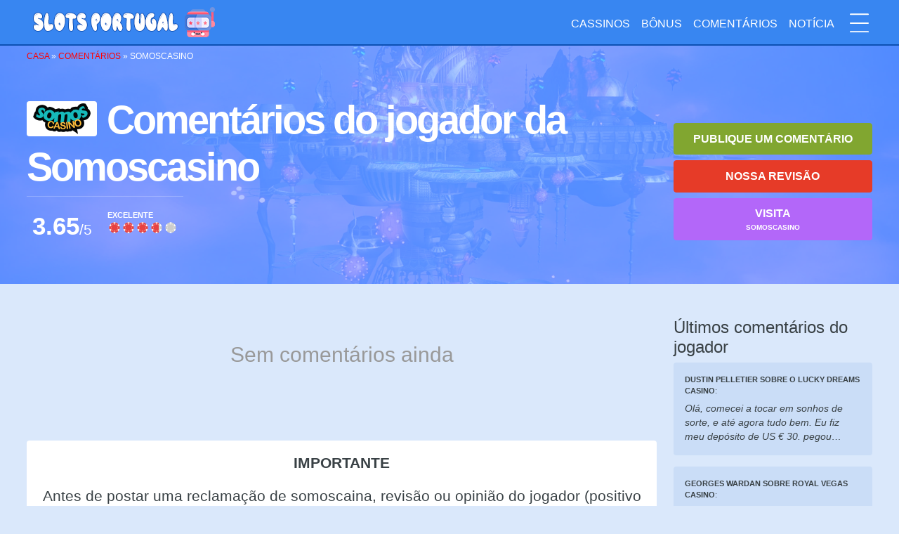

--- FILE ---
content_type: text/html
request_url: https://slots-portugal.com/player-comments/somoscasino/
body_size: 11789
content:
<html lang="pt"><head>


<meta name="keywords" content="Vegas, sobre, Casino, cassino, RocketPlay, Royal, por, seu, com, jogador, ganhos">
<meta name="description" content="Existem comentários e críticas de jogadores genuínos de jogadores de cassino reais sobre Somoscasino. Leia as opiniões compartilhadas de clientes reais de cassino.">
<meta charset="UTF-8"><script>if(navigator.userAgent.match(/MSIE|Internet Explorer/i)||navigator.userAgent.match(/Trident\/7\..*?rv:11/i)){var href=document.location.href;if(!href.match(/[?&]nowprocket/)){if(href.indexOf("?")==-1){if(href.indexOf("#")==-1){document.location.href=href+"?nowprocket=1"}else{document.location.href=href.replace("#","?nowprocket=1#")}}else{if(href.indexOf("#")==-1){document.location.href=href+"&nowprocket=1"}else{document.location.href=href.replace("#","&nowprocket=1#")}}}}</script><script>class RocketLazyLoadScripts{constructor(){this.triggerEvents=["keydown","mousedown","mousemove","touchmove","touchstart","touchend","wheel"],this.userEventHandler=this._triggerListener.bind(this),this.touchStartHandler=this._onTouchStart.bind(this),this.touchMoveHandler=this._onTouchMove.bind(this),this.touchEndHandler=this._onTouchEnd.bind(this),this.clickHandler=this._onClick.bind(this),this.interceptedClicks=[],window.addEventListener("pageshow",(e=>{this.persisted=e.persisted})),window.addEventListener("DOMContentLoaded",(()=>{this._preconnect3rdParties()})),this.delayedScripts={normal:[],async:[],defer:[]},this.allJQueries=[]}_addUserInteractionListener(e){document.hidden?e._triggerListener():(this.triggerEvents.forEach((t=>window.addEventListener(t,e.userEventHandler,{passive:!0}))),window.addEventListener("touchstart",e.touchStartHandler,{passive:!0}),window.addEventListener("mousedown",e.touchStartHandler),document.addEventListener("visibilitychange",e.userEventHandler))}_removeUserInteractionListener(){this.triggerEvents.forEach((e=>window.removeEventListener(e,this.userEventHandler,{passive:!0}))),document.removeEventListener("visibilitychange",this.userEventHandler)}_onTouchStart(e){"HTML"!==e.target.tagName&&(window.addEventListener("touchend",this.touchEndHandler),window.addEventListener("mouseup",this.touchEndHandler),window.addEventListener("touchmove",this.touchMoveHandler,{passive:!0}),window.addEventListener("mousemove",this.touchMoveHandler),e.target.addEventListener("click",this.clickHandler),this._renameDOMAttribute(e.target,"onclick","rocket-onclick"))}_onTouchMove(e){window.removeEventListener("touchend",this.touchEndHandler),window.removeEventListener("mouseup",this.touchEndHandler),window.removeEventListener("touchmove",this.touchMoveHandler,{passive:!0}),window.removeEventListener("mousemove",this.touchMoveHandler),e.target.removeEventListener("click",this.clickHandler),this._renameDOMAttribute(e.target,"rocket-onclick","onclick")}_onTouchEnd(e){window.removeEventListener("touchend",this.touchEndHandler),window.removeEventListener("mouseup",this.touchEndHandler),window.removeEventListener("touchmove",this.touchMoveHandler,{passive:!0}),window.removeEventListener("mousemove",this.touchMoveHandler)}_onClick(e){e.target.removeEventListener("click",this.clickHandler),this._renameDOMAttribute(e.target,"rocket-onclick","onclick"),this.interceptedClicks.push(e),e.preventDefault(),e.stopPropagation(),e.stopImmediatePropagation()}_replayClicks(){window.removeEventListener("touchstart",this.touchStartHandler,{passive:!0}),window.removeEventListener("mousedown",this.touchStartHandler),this.interceptedClicks.forEach((e=>{e.target.dispatchEvent(new MouseEvent("click",{view:e.view,bubbles:!0,cancelable:!0}))}))}_renameDOMAttribute(e,t,n){e.hasAttribute&&e.hasAttribute(t)&&(event.target.setAttribute(n,event.target.getAttribute(t)),event.target.removeAttribute(t))}_triggerListener(){this._removeUserInteractionListener(this),"loading"===document.readyState?document.addEventListener("DOMContentLoaded",this._loadEverythingNow.bind(this)):this._loadEverythingNow()}_preconnect3rdParties(){let e=[];document.querySelectorAll("script[type=rocketlazyloadscript]").forEach((t=>{if(t.hasAttribute("src")){const n=new URL(t.src).origin;n!==location.origin&&e.push({src:n,crossOrigin:t.crossOrigin||"module"===t.getAttribute("data-rocket-type")})}})),e=[...new Map(e.map((e=>[JSON.stringify(e),e]))).values()],this._batchInjectResourceHints(e,"preconnect")}async _loadEverythingNow(){this.lastBreath=Date.now(),this._delayEventListeners(),this._delayJQueryReady(this),this._handleDocumentWrite(),this._registerAllDelayedScripts(),this._preloadAllScripts(),await this._loadScriptsFromList(this.delayedScripts.normal),await this._loadScriptsFromList(this.delayedScripts.defer),await this._loadScriptsFromList(this.delayedScripts.async);try{await this._triggerDOMContentLoaded(),await this._triggerWindowLoad()}catch(e){}window.dispatchEvent(new Event("rocket-allScriptsLoaded")),this._replayClicks()}_registerAllDelayedScripts(){document.querySelectorAll("script[type=rocketlazyloadscript]").forEach((e=>{e.hasAttribute("src")?e.hasAttribute("async")&&!1!==e.async?this.delayedScripts.async.push(e):e.hasAttribute("defer")&&!1!==e.defer||"module"===e.getAttribute("data-rocket-type")?this.delayedScripts.defer.push(e):this.delayedScripts.normal.push(e):this.delayedScripts.normal.push(e)}))}async _transformScript(e){return await this._littleBreath(),new Promise((t=>{const n=document.createElement("script");[...e.attributes].forEach((e=>{let t=e.nodeName;"type"!==t&&("data-rocket-type"===t&&(t="type"),n.setAttribute(t,e.nodeValue))})),e.hasAttribute("src")?(n.addEventListener("load",t),n.addEventListener("error",t)):(n.text=e.text,t());try{e.parentNode.replaceChild(n,e)}catch(e){t()}}))}async _loadScriptsFromList(e){const t=e.shift();return t?(await this._transformScript(t),this._loadScriptsFromList(e)):Promise.resolve()}_preloadAllScripts(){this._batchInjectResourceHints([...this.delayedScripts.normal,...this.delayedScripts.defer,...this.delayedScripts.async],"preload")}_batchInjectResourceHints(e,t){var n=document.createDocumentFragment();e.forEach((e=>{if(e.src){const i=document.createElement("link");i.href=e.src,i.rel=t,"preconnect"!==t&&(i.as="script"),e.getAttribute&&"module"===e.getAttribute("data-rocket-type")&&(i.crossOrigin=!0),e.crossOrigin&&(i.crossOrigin=e.crossOrigin),n.appendChild(i)}})),document.head.appendChild(n)}_delayEventListeners(){let e={};function t(t,n){!function(t){function n(n){return e[t].eventsToRewrite.indexOf(n)>=0?"rocket-"+n:n}e[t]||(e[t]={originalFunctions:{add:t.addEventListener,remove:t.removeEventListener},eventsToRewrite:[]},t.addEventListener=function(){arguments[0]=n(arguments[0]),e[t].originalFunctions.add.apply(t,arguments)},t.removeEventListener=function(){arguments[0]=n(arguments[0]),e[t].originalFunctions.remove.apply(t,arguments)})}(t),e[t].eventsToRewrite.push(n)}function n(e,t){let n=e[t];Object.defineProperty(e,t,{get:()=>n||function(){},set(i){e["rocket"+t]=n=i}})}t(document,"DOMContentLoaded"),t(window,"DOMContentLoaded"),t(window,"load"),t(window,"pageshow"),t(document,"readystatechange"),n(document,"onreadystatechange"),n(window,"onload"),n(window,"onpageshow")}_delayJQueryReady(e){let t=window.jQuery;Object.defineProperty(window,"jQuery",{get:()=>t,set(n){if(n&&n.fn&&!e.allJQueries.includes(n)){n.fn.ready=n.fn.init.prototype.ready=function(t){e.domReadyFired?t.bind(document)(n):document.addEventListener("rocket-DOMContentLoaded",(()=>t.bind(document)(n)))};const t=n.fn.on;n.fn.on=n.fn.init.prototype.on=function(){if(this[0]===window){function e(e){return e.split(" ").map((e=>"load"===e||0===e.indexOf("load.")?"rocket-jquery-load":e)).join(" ")}"string"==typeof arguments[0]||arguments[0]instanceof String?arguments[0]=e(arguments[0]):"object"==typeof arguments[0]&&Object.keys(arguments[0]).forEach((t=>{delete Object.assign(arguments[0],{[e(t)]:arguments[0][t]})[t]}))}return t.apply(this,arguments),this},e.allJQueries.push(n)}t=n}})}async _triggerDOMContentLoaded(){this.domReadyFired=!0,await this._littleBreath(),document.dispatchEvent(new Event("rocket-DOMContentLoaded")),await this._littleBreath(),window.dispatchEvent(new Event("rocket-DOMContentLoaded")),await this._littleBreath(),document.dispatchEvent(new Event("rocket-readystatechange")),await this._littleBreath(),document.rocketonreadystatechange&&document.rocketonreadystatechange()}async _triggerWindowLoad(){await this._littleBreath(),window.dispatchEvent(new Event("rocket-load")),await this._littleBreath(),window.rocketonload&&window.rocketonload(),await this._littleBreath(),this.allJQueries.forEach((e=>e(window).trigger("rocket-jquery-load"))),await this._littleBreath();const e=new Event("rocket-pageshow");e.persisted=this.persisted,window.dispatchEvent(e),await this._littleBreath(),window.rocketonpageshow&&window.rocketonpageshow({persisted:this.persisted})}_handleDocumentWrite(){const e=new Map;document.write=document.writeln=function(t){const n=document.currentScript,i=document.createRange(),r=n.parentElement;let o=e.get(n);void 0===o&&(o=n.nextSibling,e.set(n,o));const s=document.createDocumentFragment();i.setStart(s,0),s.appendChild(i.createContextualFragment(t)),r.insertBefore(s,o)}}async _littleBreath(){Date.now()-this.lastBreath>45&&(await this._requestAnimFrame(),this.lastBreath=Date.now())}async _requestAnimFrame(){return document.hidden?new Promise((e=>setTimeout(e))):new Promise((e=>requestAnimationFrame(e)))}static run(){const e=new RocketLazyLoadScripts;e._addUserInteractionListener(e)}}RocketLazyLoadScripts.run();</script>
		
		<meta name="viewport" content="width=device-width, initial-scale=1">
		<link rel="shortcut icon" href="/c-static-files/63875176d5a8e-s9d8___sldker3.ico" type="image/x-icon"><title>Revisões do jogador de somoscasino | Revisado-sinosnos.com</title>
	
	
	
	
	
	
	
	
	
	
	
	
	
	
	
	
	<!-- / Yoast SEO plugin. -->


<style id="global-styles-inline-css" type="text/css">
body{--wp--preset--color--black: #000000;--wp--preset--color--cyan-bluish-gray: #abb8c3;--wp--preset--color--white: #ffffff;--wp--preset--color--pale-pink: #f78da7;--wp--preset--color--vivid-red: #cf2e2e;--wp--preset--color--luminous-vivid-orange: #ff6900;--wp--preset--color--luminous-vivid-amber: #fcb900;--wp--preset--color--light-green-cyan: #7bdcb5;--wp--preset--color--vivid-green-cyan: #00d084;--wp--preset--color--pale-cyan-blue: #8ed1fc;--wp--preset--color--vivid-cyan-blue: #0693e3;--wp--preset--color--vivid-purple: #9b51e0;--wp--preset--gradient--vivid-cyan-blue-to-vivid-purple: linear-gradient(135deg,rgba(6,147,227,1) 0%,rgb(155,81,224) 100%);--wp--preset--gradient--light-green-cyan-to-vivid-green-cyan: linear-gradient(135deg,rgb(122,220,180) 0%,rgb(0,208,130) 100%);--wp--preset--gradient--luminous-vivid-amber-to-luminous-vivid-orange: linear-gradient(135deg,rgba(252,185,0,1) 0%,rgba(255,105,0,1) 100%);--wp--preset--gradient--luminous-vivid-orange-to-vivid-red: linear-gradient(135deg,rgba(255,105,0,1) 0%,rgb(207,46,46) 100%);--wp--preset--gradient--very-light-gray-to-cyan-bluish-gray: linear-gradient(135deg,rgb(238,238,238) 0%,rgb(169,184,195) 100%);--wp--preset--gradient--cool-to-warm-spectrum: linear-gradient(135deg,rgb(74,234,220) 0%,rgb(151,120,209) 20%,rgb(207,42,186) 40%,rgb(238,44,130) 60%,rgb(251,105,98) 80%,rgb(254,248,76) 100%);--wp--preset--gradient--blush-light-purple: linear-gradient(135deg,rgb(255,206,236) 0%,rgb(152,150,240) 100%);--wp--preset--gradient--blush-bordeaux: linear-gradient(135deg,rgb(254,205,165) 0%,rgb(254,45,45) 50%,rgb(107,0,62) 100%);--wp--preset--gradient--luminous-dusk: linear-gradient(135deg,rgb(255,203,112) 0%,rgb(199,81,192) 50%,rgb(65,88,208) 100%);--wp--preset--gradient--pale-ocean: linear-gradient(135deg,rgb(255,245,203) 0%,rgb(182,227,212) 50%,rgb(51,167,181) 100%);--wp--preset--gradient--electric-grass: linear-gradient(135deg,rgb(202,248,128) 0%,rgb(113,206,126) 100%);--wp--preset--gradient--midnight: linear-gradient(135deg,rgb(2,3,129) 0%,rgb(40,116,252) 100%);--wp--preset--duotone--dark-grayscale: url('#wp-duotone-dark-grayscale');--wp--preset--duotone--grayscale: url('#wp-duotone-grayscale');--wp--preset--duotone--purple-yellow: url('#wp-duotone-purple-yellow');--wp--preset--duotone--blue-red: url('#wp-duotone-blue-red');--wp--preset--duotone--midnight: url('#wp-duotone-midnight');--wp--preset--duotone--magenta-yellow: url('#wp-duotone-magenta-yellow');--wp--preset--duotone--purple-green: url('#wp-duotone-purple-green');--wp--preset--duotone--blue-orange: url('#wp-duotone-blue-orange');--wp--preset--font-size--small: 13px;--wp--preset--font-size--medium: 20px;--wp--preset--font-size--large: 36px;--wp--preset--font-size--x-large: 42px;}.has-black-color{color: var(--wp--preset--color--black) !important;}.has-cyan-bluish-gray-color{color: var(--wp--preset--color--cyan-bluish-gray) !important;}.has-white-color{color: var(--wp--preset--color--white) !important;}.has-pale-pink-color{color: var(--wp--preset--color--pale-pink) !important;}.has-vivid-red-color{color: var(--wp--preset--color--vivid-red) !important;}.has-luminous-vivid-orange-color{color: var(--wp--preset--color--luminous-vivid-orange) !important;}.has-luminous-vivid-amber-color{color: var(--wp--preset--color--luminous-vivid-amber) !important;}.has-light-green-cyan-color{color: var(--wp--preset--color--light-green-cyan) !important;}.has-vivid-green-cyan-color{color: var(--wp--preset--color--vivid-green-cyan) !important;}.has-pale-cyan-blue-color{color: var(--wp--preset--color--pale-cyan-blue) !important;}.has-vivid-cyan-blue-color{color: var(--wp--preset--color--vivid-cyan-blue) !important;}.has-vivid-purple-color{color: var(--wp--preset--color--vivid-purple) !important;}.has-black-background-color{background-color: var(--wp--preset--color--black) !important;}.has-cyan-bluish-gray-background-color{background-color: var(--wp--preset--color--cyan-bluish-gray) !important;}.has-white-background-color{background-color: var(--wp--preset--color--white) !important;}.has-pale-pink-background-color{background-color: var(--wp--preset--color--pale-pink) !important;}.has-vivid-red-background-color{background-color: var(--wp--preset--color--vivid-red) !important;}.has-luminous-vivid-orange-background-color{background-color: var(--wp--preset--color--luminous-vivid-orange) !important;}.has-luminous-vivid-amber-background-color{background-color: var(--wp--preset--color--luminous-vivid-amber) !important;}.has-light-green-cyan-background-color{background-color: var(--wp--preset--color--light-green-cyan) !important;}.has-vivid-green-cyan-background-color{background-color: var(--wp--preset--color--vivid-green-cyan) !important;}.has-pale-cyan-blue-background-color{background-color: var(--wp--preset--color--pale-cyan-blue) !important;}.has-vivid-cyan-blue-background-color{background-color: var(--wp--preset--color--vivid-cyan-blue) !important;}.has-vivid-purple-background-color{background-color: var(--wp--preset--color--vivid-purple) !important;}.has-black-border-color{border-color: var(--wp--preset--color--black) !important;}.has-cyan-bluish-gray-border-color{border-color: var(--wp--preset--color--cyan-bluish-gray) !important;}.has-white-border-color{border-color: var(--wp--preset--color--white) !important;}.has-pale-pink-border-color{border-color: var(--wp--preset--color--pale-pink) !important;}.has-vivid-red-border-color{border-color: var(--wp--preset--color--vivid-red) !important;}.has-luminous-vivid-orange-border-color{border-color: var(--wp--preset--color--luminous-vivid-orange) !important;}.has-luminous-vivid-amber-border-color{border-color: var(--wp--preset--color--luminous-vivid-amber) !important;}.has-light-green-cyan-border-color{border-color: var(--wp--preset--color--light-green-cyan) !important;}.has-vivid-green-cyan-border-color{border-color: var(--wp--preset--color--vivid-green-cyan) !important;}.has-pale-cyan-blue-border-color{border-color: var(--wp--preset--color--pale-cyan-blue) !important;}.has-vivid-cyan-blue-border-color{border-color: var(--wp--preset--color--vivid-cyan-blue) !important;}.has-vivid-purple-border-color{border-color: var(--wp--preset--color--vivid-purple) !important;}.has-vivid-cyan-blue-to-vivid-purple-gradient-background{background: var(--wp--preset--gradient--vivid-cyan-blue-to-vivid-purple) !important;}.has-light-green-cyan-to-vivid-green-cyan-gradient-background{background: var(--wp--preset--gradient--light-green-cyan-to-vivid-green-cyan) !important;}.has-luminous-vivid-amber-to-luminous-vivid-orange-gradient-background{background: var(--wp--preset--gradient--luminous-vivid-amber-to-luminous-vivid-orange) !important;}.has-luminous-vivid-orange-to-vivid-red-gradient-background{background: var(--wp--preset--gradient--luminous-vivid-orange-to-vivid-red) !important;}.has-very-light-gray-to-cyan-bluish-gray-gradient-background{background: var(--wp--preset--gradient--very-light-gray-to-cyan-bluish-gray) !important;}.has-cool-to-warm-spectrum-gradient-background{background: var(--wp--preset--gradient--cool-to-warm-spectrum) !important;}.has-blush-light-purple-gradient-background{background: var(--wp--preset--gradient--blush-light-purple) !important;}.has-blush-bordeaux-gradient-background{background: var(--wp--preset--gradient--blush-bordeaux) !important;}.has-luminous-dusk-gradient-background{background: var(--wp--preset--gradient--luminous-dusk) !important;}.has-pale-ocean-gradient-background{background: var(--wp--preset--gradient--pale-ocean) !important;}.has-electric-grass-gradient-background{background: var(--wp--preset--gradient--electric-grass) !important;}.has-midnight-gradient-background{background: var(--wp--preset--gradient--midnight) !important;}.has-small-font-size{font-size: var(--wp--preset--font-size--small) !important;}.has-medium-font-size{font-size: var(--wp--preset--font-size--medium) !important;}.has-large-font-size{font-size: var(--wp--preset--font-size--large) !important;}.has-x-large-font-size{font-size: var(--wp--preset--font-size--x-large) !important;}
</style>
<link data-minify="1" rel="stylesheet" id="stcr-style-css" href="/resources/cache/min/1/resources/addons/subscribe-to-comments-reloaded/includes/css/stcr-style.css?ver=1659944834" type="text/css" media="all">
<link rel="stylesheet" id="bootstrap-style-css" href="/resources/themes/rc/css/bootstrap.min.css?ver=5.9.3" type="text/css" media="all">
<link data-minify="1" rel="stylesheet" id="main-style-css" href="/resources/cache/min/1/resources/themes/rc/style.css?ver=1659944834" type="text/css" media="all">
<style id="rocket-lazyload-inline-css" type="text/css">
.rll--player{position:relative;padding-bottom:56.23%;height:0;overflow:hidden;max-width:100%;}.rll--player:focus-within{outline: 2px solid currentColor;outline-offset: 5px;}.rll--player iframe{position:absolute;top:0;left:0;width:100%;height:100%;z-index:100;background:0 0}.rll--player img{bottom:0;display:block;left:0;margin:auto;max-width:100%;width:100%;position:absolute;right:0;top:0;border:none;height:auto;-webkit-transition:.4s all;-moz-transition:.4s all;transition:.4s all}.rll--player img:hover{-webkit-filter:brightness(75%)}.rll--player .play{height:100%;width:100%;left:0;top:0;position:absolute;background:url(/resources/addons/wp-rocket/assets/img/.png) no-repeat center;background-color: transparent !important;cursor:pointer;border:none;}
</style>
<link rel="https://api.w.org/" href="/wp-json/">

<script type="rocketlazyloadscript" data-rocket-type="text/javascript">var daim_ajax_url = "/wp-admin/admin-ajax.php";var daim_nonce = "38f524b23a";</script><noscript><style id="rocket-lazyload-nojs-css">.rll--player, [data-lazy-src]{display:none !important;}</style></noscript>	<link href="https://www.googletagmanager.com" rel="preconnect"><style>.remove{display:none !important}body{background-color:#dae8fb}.navbar{background-color:#3886f1!important; border-bottom: 2px solid #0d51b4;}.card{background-color:#caddf7}.btn-outline-primary{color:#b367f9;border-color:#b367f9}.btn-default{background-color:#b367f9;border-color:#b367f9}.btn-default:hover{border-color:black;color:black}.btn-outline-primary:hover{background-color:black;border-color:black}a{color:red}.ribbon.exclusive{display:none}.darker-bg{background-color:rgb(125, 180, 255); background-image: url(/c-static-files/63874b99124cf-88_sdkfnj04930ipity.webp); background-size: cover; background-position: center; background-blend-mode: soft-light;}.btn.filter-switch{background-color:#39baff;border-color:#0d6efd}.btn.filter-switch:hover{background-color:#8cd7ff;border-color:#0d6efd}.card.bonus{background:#c0d7f7}.card.bonus.exclusive{background:repeating-linear-gradient(-55deg,#00bdb8,#00bdb8 10px,#00bdb8 10px,#00bdb8 20px)}button.facetwp-load-more{background-color:#00347a}.darker-bg .btn.readmore, .darker-bg .btn.readmore.collapsed{box-shadow:#7db4ff 0 -16px 20px;border-top:10px #7db4ff solid;background-color:#73a7ed}nav.pagination{background-color:#dae8fb}.card.bonus.exclusive{background:repeating-linear-gradient(-55deg,#3886f1,#3886f1 10px,#3886f1 10px,#3886f1 20px)}#menu-modal a:hover, #menu-modal a.linkheader:hover{background-color:#3983ff}button.close-modal{background-color:#3983ff}.facetwp-sort{display:none}.modal{background: #3983ff !important;}#menu-modal a.linkheader{background-color: #2c518f !important;}.btn-default:not([disabled]):not(.disabled):active, .btn-outline-default:not([disabled]):not(.disabled):active{background-color: #3886f1; border-color: #16191b;}.card.casino, .card.bonus, .card.comment, .card.news{height:auto}.btn-default.btn-visit:hover, .btn-visit:active, .btn-visit:focus{background-color: #4c4c4c}</style></head>
	<body class="player_comments-template-default single single-player_comments postid-39321">
		<nav class="navbar  navbar-expand-lg">
			<div class="container-fluid">
				<a class="navbar-brand" href="/"><img src="/c-static-files/6387511b21c08-sad9f8__sd3245bret.png"></a>
				
			
					<ul id="menu-top" class="avbar-nav mb-0">
						<li>
							<a class="d-block " href="/casinos/">Cassinos</a>
						</li>
						<li>
							<a class="d-none  d-md-block " href="/bonuses/">Bônus</a>
						</li>
						<li>
							<a class="d-none  d-md-block " href="/player-comments/">Comentários</a>
						</li>
						<li>
							<a class="d-none  d-md-block " href="/news/">Notícia</a>
						</li>
						<li>
							
						</li>
						<li>
							<a class="ml-2" href="#" data-bs-toggle="modal" data-bs-target="#menu-modal" aria-label="More Sections on our site">
								<span class="icon menu-icon"></span>
							</a>
						</li>
					</ul>
			</div>
		</nav>
		
		


	
<div class="darker-bg white pb-4">
	<div class="container-fluid content">
		<p id="breadcrumbs" class="pt-2 mb-0 small text-uppercase"><span><span><a href="/">Casa</a> » <span><a href="/player-comments/">Comentários</a> » <span class="breadcrumb_last" aria-current="page">Somoscasino</span></span></span></span></p>		<div class="row mt-5 align-items-center">
			<div class="col-12 col-lg-9 text-center text-lg-start">
				<div class="mb-2 ">
											<img class="mx-auto align-text-bottom  me-2 rounded skip-lazy" style="width: 100px; height: auto;" src="/resources/assets/somoscasino.png" width="400" height="200">							
				<h1 class="mb-3 white d-lg-inline">Comentários do jogador da Somoscasino</h1>
				</div>	
									<div>
<div class="d-inline-block  py-3 mb-3" style="border-top: 1px solid rgba(255, 255, 255, 0.22);">
	<div class="d-inline-block mx-2 align-self-center">
		<strong class="rating" style="font-size: 2.2rem">3.65</strong>/5
	</div>
	<div class="d-inline-block align-self-center text-uppercase mx-2">
		<span class="d-block" style="font-size: 0.7rem;">
			<strong>
									Excelente
							</strong>
		</span>
		<div class="star-ratings-sprite d-inline-block mb-xs-5">
			<span style="width:73%" class="star-ratings-sprite-rating"></span>	
		</div>
	</div>
</div>
</div>
									
			</div>
	
						<div class="col-12 col-lg-3 d-flex ">
	
				<div class="d-inline-block text-center col-10 col-sm-5 col-lg-12 mx-auto">
					<a class="btn btn-lg btn-success d-block my-2" role="button" href="#beforepost">Publique um comentário</a>
					<a class="btn btn-lg btn-primary d-block my-2" role="button" href="/casinos/somoscasino/">Nossa revisão</a>
					<a href="/play-casino/" role="button" target="_blank" class="btn btn-default btn-visit btn-lg mb-2" aria-label="Visit casino">Visita <span class="d-block small">Somoscasino</span></a>
					 
				</div>
	
			</div>
					
					
		</div>
	</div>
</div>			
			
			


<div class="container-fluid content pt-5 ">
	<div class="row">
		<div class="col-lg-9">
			
			<div id="commentsblock">
				
					<p class="text-center" style="font-size: 30px;color: #999;margin: 30px 0;">Sem comentários ainda</p>
		

	
			<div id="beforepost" class="card bg-white p-3 mb-5 text-center" style="margin-top: 100px;">
			<p><strong>IMPORTANTE</strong></p>
			<p> Antes de postar uma reclamação de somoscaina, revisão ou opinião do jogador (positivo ou negativo), leia nossos termos para que seu comentário possa ser publicado!</p>
			<p><a target="_blank" class="btn btn-l btn-danger" href="/comment-terms/">Termos de comentário</a></p>
		</div>
			        <style>
            .hpwc {
                opacity: 0;
                position: absolute;
                top: 0;
                left: 0;
                height: 0;
                width: 0;
                z-index: -1;
            }
        </style>
			<div id="respond" class="comment-respond">
		<h3 id="reply-title" class="comment-reply-title">Conte -nos sobre sua experiência de somoscaina <small><a rel="nofollow" id="cancel-comment-reply-link" href="/player-comments/somoscasino/#respond" style="display:none;">Cancelar resposta</a></small></h3><form style="display:none" action="/wp-comments-post.php" method="post" id="commentform" class="comment-form"><p class="comment-form-comment"><label for="comment">Comente <span class="required" aria-hidden="true">*</span></label> <textarea id="comment" name="comment" cols="45" rows="8" maxlength="65525" required="required"></textarea></p><p class="comment-form-author"><label for="author">Nome <span class="required" aria-hidden="true">*</span></label> <input id="author" name="author" value="" size="30" maxlength="245" required="required" type="text"></p>
<p class="comment-form-email"><label for="email">E-mail <span class="required" aria-hidden="true">*</span></label> <input id="email" name="email" value="" size="30" maxlength="100" required="required" type="text"></p>
<p class="comment-form-s-consent"><input id="wp-comment-s-consent" name="wp-comment-s-consent" value="SIM" type="checkbox"> <label for="wp-comment-s-consent">Eu li o <a target="_blank" href="/privacy/">política de Privacidade</a>. Concordo com o armazenamento e manuseio dos meus dados (email, endereço, nome, comentário) <span class="required">*</span></label></p>
<p class="comment-form-infoforward uk-margin-top"><input class="uk-input uk-width-large uk-display-block" value="SIM" name="infoforward" id="infoforward" type="checkbox"><label for="infoforward" class="ml-1"><strong>Se solicitado pelo cassino</strong>, encaminhe meus detalhes com o único objetivo de processar esse problema. <br> Eu certifiquei -me de que o nome e o endereço de e -mail correspondam aos da minha conta de cassino.</label></p><p class="form-submit"><input name="submit" id="submit" class="btn btn-dark my-5" value="send your comment" type="submit"> <input name="comment_post_ID" value="39321" id="comment_post_ID" type="hidden">
<input name="comment_parent" id="comment_parent" value="0" type="hidden">
</p>    <label class="hpwc" for="phone"></label>
    <input class="hpwc" autocomplete="off" id="phone" name="phone" placeholder="Enter your phone" type="text">
    <label class="hpwc" for="confirm-email"></label>
    <input class="hpwc" autocomplete="off" id="confirm-email" name="confirm-email" placeholder="Confirm your email" type="email">
</form>	</div><!-- #respond -->
				
			</div>
			
		</div>	
			
		<div class="col-lg-3">
			<h4>Últimos comentários do jogador</h4>
<div class="sidebar comments mb-5">
	<div class="row">
					
				<div class="col-lg-12 col-sm-6 col-xs-12 mb-3">
					<a class="comment-link" href="/player-comments/lucky-dreams-casino/#comment-14942">
						<div class="card p-3  mt-0">
							<span class="meta mb-2"><strong>Dustin Pelletier sobre o Lucky Dreams Casino</strong>:</span>
							
							<div class="comment-text small">
								Olá, comecei a tocar em sonhos de sorte, e até agora tudo bem. Eu fiz meu depósito de US € 30. pegou…							</div>		
						</div>
					</a>
				</div>
						
				<div class="col-lg-12 col-sm-6 col-xs-12 mb-3">
					<a class="comment-link" href="/player-comments/royal-vegas-casino/#comment-14938">
						<div class="card p-3  mt-0">
							<span class="meta mb-2"><strong>Georges Wardan sobre Royal Vegas Casino</strong>:</span>
							
							<div class="comment-text small">
								Fui um jogador velho no Royal Vegas Casino e não tenho nenhum problema com eles em ...							</div>		
						</div>
					</a>
				</div>
						
				<div class="col-lg-12 col-sm-6 col-xs-12 mb-3">
					<a class="comment-link" href="/player-comments/fresh-casino/#comment-14937">
						<div class="card p-3  mt-0">
							<span class="meta mb-2"><strong>Dima sobre cassino fresco</strong>:</span>
							
							<div class="comment-text small">
								Em geral, um bom cassino. Dependendo do jogo, os ganhos também são possíveis. Tem uma seleção muito grande de…							</div>		
						</div>
					</a>
				</div>
						
				<div class="col-lg-12 col-sm-6 col-xs-12 mb-3">
					<a class="comment-link" href="/player-comments/rocketplay-casino/#comment-14931">
						<div class="card p-3 casinoreply mt-0">
							<span class="meta mb-2"><strong>RocketPlay Casino</strong>:</span>
							
							<div class="comment-text small">
								Oi JJ! O RocketPlay é realmente grato por seu feedback. Obrigado por trazer esse assunto a nossa atenção. Levamos em consideração tudo…							</div>		
						</div>
					</a>
				</div>
						
				<div class="col-lg-12 col-sm-6 col-xs-12 mb-3">
					<a class="comment-link" href="/player-comments/this_is_vegas/#comment-14929">
						<div class="card p-3 casinoreply mt-0">
							<span class="meta mb-2"><strong>Isso é Vegas</strong>:</span>
							
							<div class="comment-text small">
								Olá Leeann, De acordo com meus registros, sua retirada foi paga hoje cedo. Parabéns pelos seus ganhos!							</div>		
						</div>
					</a>
				</div>
						
				<div class="col-lg-12 col-sm-6 col-xs-12 mb-3">
					<a class="comment-link" href="/player-comments/this_is_vegas/#comment-14928">
						<div class="card p-3  mt-0">
							<span class="meta mb-2"><strong>LeeAnn Faulkner sobre isso é Vegas</strong>:</span>
							
							<div class="comment-text small">
								Este lugar me deu a corrida em um pagamento desde o início de julho - eles fingem querer ...							</div>		
						</div>
					</a>
				</div>
				</div>
</div>
			<h4>Bônus exclusivos</h4>
<div class="sidebar bonuses mb-5">
	<div class="row">
						
				<div class="col-lg-12 col-sm-6 col-xs-12 mb-2">
					<a href="/casinos/egocasino/#bonuses" class="card bonus exclusive p-2 pr-2" style="height: auto !important;">
						<div class="row align-items-center ">
							<div class="col-4 pr-1">
																	<img class="wow fadeIn img-fluid mx-auto rounded " src="data:image/svg+xml,%3Csvg%20xmlns='http://www.w3.org/2000/svg'%20viewBox='0%200%20400%20200'%3E%3C/svg%3E" data-lazy-src="/resources/assets/egocasino.png" width="400" height="200"><noscript><img width="400" height="200" class="wow fadeIn img-fluid mx-auto rounded " src="/resources/assets/egocasino.png"  ></noscript>
															</div>
							<div class="col text-center px-1">
								<span class="meta white" style="line-height: 10px;">% Mais alto + giros livres</span>
							</div>
							
						</div>
					</a>
				</div>
							
				<div class="col-lg-12 col-sm-6 col-xs-12 mb-2">
					<a href="/casinos/winaday/#bonuses" class="card bonus exclusive p-2 pr-2" style="height: auto !important;">
						<div class="row align-items-center ">
							<div class="col-4 pr-1">
																	<img class="wow fadeIn img-fluid mx-auto rounded " src="data:image/svg+xml,%3Csvg%20xmlns='http://www.w3.org/2000/svg'%20viewBox='0%200%20200%20100'%3E%3C/svg%3E" data-lazy-src="/resources/assets/win_a_day_casino.gif" width="200" height="100"><noscript><img width="200" height="100" class="wow fadeIn img-fluid mx-auto rounded " src="/resources/assets/win_a_day_casino.gif"  ></noscript>
															</div>
							<div class="col text-center px-1">
								<span class="meta white" style="line-height: 10px;">Sem bônus de depósito</span>
							</div>
							
						</div>
					</a>
				</div>
							
				<div class="col-lg-12 col-sm-6 col-xs-12 mb-2">
					<a href="/casinos/vipspel-casino/#bonuses" class="card bonus exclusive p-2 pr-2" style="height: auto !important;">
						<div class="row align-items-center ">
							<div class="col-4 pr-1">
																	<img class="wow fadeIn img-fluid mx-auto rounded " src="data:image/svg+xml,%3Csvg%20xmlns='http://www.w3.org/2000/svg'%20viewBox='0%200%20400%20200'%3E%3C/svg%3E" data-lazy-src="/resources/assets/vipspel.png" width="400" height="200"><noscript><img width="400" height="200" class="wow fadeIn img-fluid mx-auto rounded " src="/resources/assets/vipspel.png"  ></noscript>
															</div>
							<div class="col text-center px-1">
								<span class="meta white" style="line-height: 10px;">Sem bônus de depósito</span>
							</div>
							
						</div>
					</a>
				</div>
							
				<div class="col-lg-12 col-sm-6 col-xs-12 mb-2">
					<a href="/casinos/hallmark-casino/#bonuses" class="card bonus exclusive p-2 pr-2" style="height: auto !important;">
						<div class="row align-items-center ">
							<div class="col-4 pr-1">
																	<img class="wow fadeIn img-fluid mx-auto rounded " src="data:image/svg+xml,%3Csvg%20xmlns='http://www.w3.org/2000/svg'%20viewBox='0%200%20400%20200'%3E%3C/svg%3E" data-lazy-src="/resources/assets/hallmark.png" width="400" height="200"><noscript><img width="400" height="200" class="wow fadeIn img-fluid mx-auto rounded " src="/resources/assets/hallmark.png"  ></noscript>
															</div>
							<div class="col text-center px-1">
								<span class="meta white" style="line-height: 10px;">Materia de bônus mais alta</span>
							</div>
							
						</div>
					</a>
				</div>
							
				<div class="col-lg-12 col-sm-6 col-xs-12 mb-2">
					<a href="/casinos/lucky-elf-casino/#bonuses" class="card bonus exclusive p-2 pr-2" style="height: auto !important;">
						<div class="row align-items-center ">
							<div class="col-4 pr-1">
																	<img class="wow fadeIn img-fluid mx-auto rounded " src="data:image/svg+xml,%3Csvg%20xmlns='http://www.w3.org/2000/svg'%20viewBox='0%200%20400%20200'%3E%3C/svg%3E" data-lazy-src="/resources/assets/lucky-elf.png" width="400" height="200"><noscript><img width="400" height="200" class="wow fadeIn img-fluid mx-auto rounded " src="/resources/assets/lucky-elf.png"  ></noscript>
															</div>
							<div class="col text-center px-1">
								<span class="meta white" style="line-height: 10px;">Sem bônus de depósito</span>
							</div>
							
						</div>
					</a>
				</div>
							
				<div class="col-lg-12 col-sm-6 col-xs-12 mb-2">
					<a href="/casinos/nextcasino/#bonuses" class="card bonus exclusive p-2 pr-2" style="height: auto !important;">
						<div class="row align-items-center ">
							<div class="col-4 pr-1">
																	<img class="wow fadeIn img-fluid mx-auto rounded " src="data:image/svg+xml,%3Csvg%20xmlns='http://www.w3.org/2000/svg'%20viewBox='0%200%20400%20200'%3E%3C/svg%3E" data-lazy-src="/resources/assets/nextcasino.png" width="400" height="200"><noscript><img width="400" height="200" class="wow fadeIn img-fluid mx-auto rounded " src="/resources/assets/nextcasino.png"  ></noscript>
															</div>
							<div class="col text-center px-1">
								<span class="meta white" style="line-height: 10px;">Materia de bônus mais alta</span>
							</div>
							
						</div>
					</a>
				</div>
							
				<div class="col-lg-12 col-sm-6 col-xs-12 mb-2">
					<a href="/casinos/zigzag777-casino/#bonuses" class="card bonus exclusive p-2 pr-2" style="height: auto !important;">
						<div class="row align-items-center ">
							<div class="col-4 pr-1">
																	<img class="wow fadeIn img-fluid mx-auto rounded " src="data:image/svg+xml,%3Csvg%20xmlns='http://www.w3.org/2000/svg'%20viewBox='0%200%20400%20200'%3E%3C/svg%3E" data-lazy-src="/resources/assets/zigzag777.png" width="400" height="200"><noscript><img width="400" height="200" class="wow fadeIn img-fluid mx-auto rounded " src="/resources/assets/zigzag777.png"  ></noscript>
															</div>
							<div class="col text-center px-1">
								<span class="meta white" style="line-height: 10px;">% Mais alto + giros livres</span>
							</div>
							
						</div>
					</a>
				</div>
							
				<div class="col-lg-12 col-sm-6 col-xs-12 mb-2">
					<a href="/casinos/jaak-casino/#bonuses" class="card bonus exclusive p-2 pr-2" style="height: auto !important;">
						<div class="row align-items-center ">
							<div class="col-4 pr-1">
																	<img class="wow fadeIn img-fluid mx-auto rounded " src="data:image/svg+xml,%3Csvg%20xmlns='http://www.w3.org/2000/svg'%20viewBox='0%200%20400%20200'%3E%3C/svg%3E" data-lazy-src="/resources/assets/jaak-casino.png" width="400" height="200"><noscript><img width="400" height="200" class="wow fadeIn img-fluid mx-auto rounded " src="/resources/assets/jaak-casino.png"  ></noscript>
															</div>
							<div class="col text-center px-1">
								<span class="meta white" style="line-height: 10px;">Maior % + maior €</span>
							</div>
							
						</div>
					</a>
				</div>
				</div>
</div>
			<h4>Mais recentes adições</h4>
<div class="sidebar latest mb-5">
	<div class="row gx-3">

						<div class="col-4 col-sm-2 col-lg-6 col-xxl-4">		
											<a href="/casinos/doggo-casino/">
							<img class="img-fluid mx-auto rounded my-2" src="data:image/svg+xml,%3Csvg%20xmlns='http://www.w3.org/2000/svg'%20viewBox='0%200%20150%2075'%3E%3C/svg%3E" data-lazy-src="/resources/assets/doggo-casino.png" width="150" height="75"><noscript><img class="img-fluid mx-auto rounded my-2" width="150" height="75"     src="/resources/assets/doggo-casino.png"></noscript>
						</a>
									
				</div>		
							<div class="col-4 col-sm-2 col-lg-6 col-xxl-4">		
											<a href="/casinos/happy-hugo-casino/">
							<img class="img-fluid mx-auto rounded my-2" src="data:image/svg+xml,%3Csvg%20xmlns='http://www.w3.org/2000/svg'%20viewBox='0%200%20150%2075'%3E%3C/svg%3E" data-lazy-src="/resources/assets/happyhugo.png" width="150" height="75"><noscript><img class="img-fluid mx-auto rounded my-2" width="150" height="75"     src="/resources/assets/happyhugo.png"></noscript>
						</a>
									
				</div>		
							<div class="col-4 col-sm-2 col-lg-6 col-xxl-4">		
											<a href="/casinos/mirax-casino/">
							<img class="img-fluid mx-auto rounded my-2" src="data:image/svg+xml,%3Csvg%20xmlns='http://www.w3.org/2000/svg'%20viewBox='0%200%20150%2075'%3E%3C/svg%3E" data-lazy-src="/resources/assets/mirax.png" width="150" height="75"><noscript><img class="img-fluid mx-auto rounded my-2" width="150" height="75"     src="/resources/assets/mirax.png"></noscript>
						</a>
									
				</div>		
							<div class="col-4 col-sm-2 col-lg-6 col-xxl-4">		
											<a href="/casinos/lucky-elf-casino/">
							<img class="img-fluid mx-auto rounded my-2" src="data:image/svg+xml,%3Csvg%20xmlns='http://www.w3.org/2000/svg'%20viewBox='0%200%20150%2075'%3E%3C/svg%3E" data-lazy-src="/resources/assets/lucky-elf.png" width="150" height="75"><noscript><img class="img-fluid mx-auto rounded my-2" width="150" height="75"     src="/resources/assets/lucky-elf.png"></noscript>
						</a>
									
				</div>		
							<div class="col-4 col-sm-2 col-lg-6 col-xxl-4">		
											<a href="/casinos/bitreels-casino/">
							<img class="img-fluid mx-auto rounded my-2" src="data:image/svg+xml,%3Csvg%20xmlns='http://www.w3.org/2000/svg'%20viewBox='0%200%20150%2075'%3E%3C/svg%3E" data-lazy-src="/resources/assets/bitreels.png" width="150" height="75"><noscript><img class="img-fluid mx-auto rounded my-2" width="150" height="75"     src="/resources/assets/bitreels.png"></noscript>
						</a>
									
				</div>		
							<div class="col-4 col-sm-2 col-lg-6 col-xxl-4">		
											<a href="/casinos/kryptosino-casino/">
							<img class="img-fluid mx-auto rounded my-2" src="data:image/svg+xml,%3Csvg%20xmlns='http://www.w3.org/2000/svg'%20viewBox='0%200%20150%2075'%3E%3C/svg%3E" data-lazy-src="/resources/assets/kryptosino.png" width="150" height="75"><noscript><img class="img-fluid mx-auto rounded my-2" width="150" height="75"     src="/resources/assets/kryptosino.png"></noscript>
						</a>
									
				</div>		
							<div class="col-4 col-sm-2 col-lg-6 col-xxl-4">		
											<a href="/casinos/dolly-casino/">
							<img class="img-fluid mx-auto rounded my-2" src="data:image/svg+xml,%3Csvg%20xmlns='http://www.w3.org/2000/svg'%20viewBox='0%200%20150%2075'%3E%3C/svg%3E" data-lazy-src="/resources/assets/dolly-casino.png" width="150" height="75"><noscript><img class="img-fluid mx-auto rounded my-2" width="150" height="75"     src="/resources/assets/dolly-casino.png"></noscript>
						</a>
									
				</div>		
							<div class="col-4 col-sm-2 col-lg-6 col-xxl-4">		
											<a href="/casinos/stelario-casino/">
							<img class="img-fluid mx-auto rounded my-2" src="data:image/svg+xml,%3Csvg%20xmlns='http://www.w3.org/2000/svg'%20viewBox='0%200%20150%2075'%3E%3C/svg%3E" data-lazy-src="/resources/assets/stelario-casino.png" width="150" height="75"><noscript><img class="img-fluid mx-auto rounded my-2" width="150" height="75"     src="/resources/assets/stelario-casino.png"></noscript>
						</a>
									
				</div>		
							<div class="col-4 col-sm-2 col-lg-6 col-xxl-4">		
											<a href="/casinos/slots-nplay-casino/">
							<img class="img-fluid mx-auto rounded my-2" src="data:image/svg+xml,%3Csvg%20xmlns='http://www.w3.org/2000/svg'%20viewBox='0%200%20150%2075'%3E%3C/svg%3E" data-lazy-src="/resources/assets/slotsn-play.png" width="150" height="75"><noscript><img class="img-fluid mx-auto rounded my-2" width="150" height="75"     src="/resources/assets/slotsn-play.png"></noscript>
						</a>
									
				</div>		
							<div class="col-4 col-sm-2 col-lg-6 col-xxl-4">		
											<a href="/casinos/boomerang-casino/">
							<img class="img-fluid mx-auto rounded my-2" src="data:image/svg+xml,%3Csvg%20xmlns='http://www.w3.org/2000/svg'%20viewBox='0%200%20150%2075'%3E%3C/svg%3E" data-lazy-src="/resources/assets/boomerang-casino.png" width="150" height="75"><noscript><img class="img-fluid mx-auto rounded my-2" width="150" height="75"     src="/resources/assets/boomerang-casino.png"></noscript>
						</a>
									
				</div>		
							<div class="col-4 col-sm-2 col-lg-6 col-xxl-4">		
											<a href="/casinos/fgfox-casino/">
							<img class="img-fluid mx-auto rounded my-2" src="data:image/svg+xml,%3Csvg%20xmlns='http://www.w3.org/2000/svg'%20viewBox='0%200%20150%2075'%3E%3C/svg%3E" data-lazy-src="/resources/assets/fgfox.png" width="150" height="75"><noscript><img class="img-fluid mx-auto rounded my-2" width="150" height="75"     src="/resources/assets/fgfox.png"></noscript>
						</a>
									
				</div>		
							<div class="col-4 col-sm-2 col-lg-6 col-xxl-4">		
											<a href="/casinos/betheat-casino/">
							<img class="img-fluid mx-auto rounded my-2" src="data:image/svg+xml,%3Csvg%20xmlns='http://www.w3.org/2000/svg'%20viewBox='0%200%20150%2075'%3E%3C/svg%3E" data-lazy-src="/resources/assets/betheat.png" width="150" height="75"><noscript><img class="img-fluid mx-auto rounded my-2" width="150" height="75"     src="/resources/assets/betheat.png"></noscript>
						</a>
									
				</div>		
			
	</div>
</div>
					</div>
	</div>			
</div>	

	
		<footer class="py-4 text-white text-center" style="background-color:#00347a">
			<div class="container-fluid">
				
					<ul class="footer-icons text-uppercase mb-5">
						<li><a href="//">Contate-Nos</a></li>
						<li><a href="/terms/">Termos de uso</a></li>
						<li><a href="/privacy/">Privacidade</a></li>
					</ul>
							
									
					
					
					
					
				
								
			</div>
			
			<p class="my-5">© 2022 Casinos revisados</p>
		</footer>
		
					
		
			<div id="menu-modal" class="modal" role="navigation">
		
		<div class="modal-dialog modal-lg modal-dialog-centered">
			 

			<div class="modal-content">
				<div class="text-end">
					<button type="button" class="btn btn-lg btn-link close-modal linkheader" data-bs-dismiss="modal"></button>
				</div>
								
				<div class="modal-body text-center px-0">
					<a class="d-block linkheader rounded mb-2" href="/casinos/">Cassinos</a>
				
					<div id="accordion-menu" class="accordion">
						
						<div class="accordion-item mb-2 rounded">
							<a class="accordion-button rounded linkheader collapsed" role="button" data-bs-toggle="collapse" data-bs-target="#collapse-bonuses" aria-expanded="true" aria-controls="collapse-bonuses">
								<div class="d-inline-block mx-auto" style="padding-left:1.25em;">Bônus</div>
							</a>
						 									
							<div id="collapse-bonuses" class="accordion-collapse collapse " aria-labelledby="collapse-bonuses" data-bs-parent="#accordion-menu">
								<div class="accordion-body text-center">
									<ul>
										<li><a href="/bonus-types/1st-deposit-bonus/">1º de depósito de bônus</a></li>
										<li><a href="/bonus-types/exclusive-bonus/">Bônus exclusivos</a></li>
										<li><a href="/bonus-types/no-deposit-bonus/">Sem bônus de depósito</a></li>
										
									</ul>
								</div>
							</div>
						</div>
						<div class="accordion-item mb-2 rounded">
							<a class="accordion-button rounded linkheader collapsed" role="button" data-bs-toggle="collapse" data-bs-target="#collapse-playsafe" aria-expanded="true" aria-controls="collapse-playsafe">
								<div class="d-inline-block mx-auto" style="padding-left:1.25em;">Jogue seguro</div>
							</a>
						 									
							<div id="collapse-playsafe" class="accordion-collapse collapse " aria-labelledby="collapse-playsafe" data-bs-parent="#accordion-menu">
								<div class="accordion-body text-center">
									<ul>
										<li><a href="/licences/ukgc/">Casinos online licenciados no Portugal</a></li>
										<li><a href="/usa/">Casinos dos EUA</a></li>
										<li><a href="/certifications/ecogra/">cassinos ecogra</a></li>
										<li><a href="/bonuses-explained/">Bônus explicados</a></li>
										<li><a href="/bonus-calculator/">Calculadora de bônus</a></li>
										<li><a href="/casino-game-rules/">Regras do jogo de cassino</a></li>
										<li><a href="/warnings/">Avisos de cassino</a></li>
										<li><a href="/online-casino-complaints/">Reclamações de cassino online</a></li>
									</ul>
								</div>
							</div>
						</div>
						
					</div>
								
				
					<a class="d-block  linkheader mb-2 rounded" href="/player-comments/">
						Comentários do jogador
					</a>
					<a class="d-block  linkheader mb-2 rounded" href="/news/">
						Notícias de jogo
					</a>
					<a class="d-block  linkheader mb-2 rounded" href="/articles/">
						Artigos de jogo
					</a>
					
				</div>
			</div>
		</div>
	</div>

				
<div id="search-modal" class="modal">
	<div class="modal-dialog modal-lg modal-dialog-centered">
		<div class="modal-content">
			<div class="text-end">
					<button type="button" class="btn btn-lg btn-link close-modal linkheader" data-bs-dismiss="modal"></button>
				</div>
			<div class="modal-body text-center px-0">
				<form style="display:none" role="search" method="get" id="searchform" action="/">
					<input id="searchfield" style="width: 100%; border: 0; padding: 10px; background-color: #272f31; color:#FFF; font-size: 3rem;" name="s" value="" placeholder="search for..." type="text"><br>
     			</form>
			</div>
		</div>
	</div>
</div>
		<script data-minify="1" type="text/javascript" src="/resources/cache/min/1/resources/themes/rc/js/functions.js?ver=1659944834" id="js-functions-js" defer=""></script>
<script type="text/javascript" src="/resources/themes/rc/js/modal-min.js" id="modal-script-js" defer=""></script>
<script type="text/javascript" src="/resources/themes/rc/js/bootstrap.min.js" id="bootstrap-script-js" defer=""></script>
<script>window.lazyLoadOptions=[{elements_selector:"img[data-lazy-src],.rocket-lazyload,iframe[data-lazy-src]",data_src:"lazy-src",data_srcset:"lazy-srcset",data_sizes:"lazy-sizes",class_loading:"lazyloading",class_loaded:"lazyloaded",threshold:300,callback_loaded:function(element){if(element.tagName==="IFRAME"&&element.dataset.rocketLazyload=="fitvidscompatible"){if(element.classList.contains("lazyloaded")){if(typeof window.jQuery!="undefined"){if(jQuery.fn.fitVids){jQuery(element).parent().fitVids()}}}}}},{elements_selector:".rocket-lazyload",data_src:"lazy-src",data_srcset:"lazy-srcset",data_sizes:"lazy-sizes",class_loading:"lazyloading",class_loaded:"lazyloaded",threshold:300,}];window.addEventListener('LazyLoad::Initialized',function(e){var lazyLoadInstance=e.detail.instance;if(window.MutationObserver){var observer=new MutationObserver(function(mutations){var image_count=0;var iframe_count=0;var rocketlazy_count=0;mutations.forEach(function(mutation){for(var i=0;i<mutation.addedNodes.length;i++){if(typeof mutation.addedNodes[i].getElementsByTagName!=='function'){continue}
if(typeof mutation.addedNodes[i].getElementsByClassName!=='function'){continue}
images=mutation.addedNodes[i].getElementsByTagName('img');is_image=mutation.addedNodes[i].tagName=="IMG";iframes=mutation.addedNodes[i].getElementsByTagName('iframe');is_iframe=mutation.addedNodes[i].tagName=="IFRAME";rocket_lazy=mutation.addedNodes[i].getElementsByClassName('rocket-lazyload');image_count+=images.length;iframe_count+=iframes.length;rocketlazy_count+=rocket_lazy.length;if(is_image){image_count+=1}
if(is_iframe){iframe_count+=1}}});if(image_count>0||iframe_count>0||rocketlazy_count>0){lazyLoadInstance.update()}});var b=document.getElementsByTagName("body")[0];var config={childList:!0,subtree:!0};observer.observe(b,config)}},!1)</script><script data-no-minify="1" async="" src="/resources/addons/wp-rocket/assets/js/lazyload/17.5/lazyload.min.js"></script><script>function lazyLoadThumb(e){var t='<img data-lazy-src="https://i.ytimg.com/vi/ID/hqdefault.jpg"   width="480" height="360"><noscript><img src="https://i.ytimg.com/vi/ID/hqdefault.jpg"   width="480" height="360"></noscript>',a='<button class="play" aria-label="play Youtube video"></button>';return t.replace("ID",e)+a}function lazyLoadYoutubeIframe(){var e=document.createElement("iframe"),t="ID?autoplay=1";t+=0===this.parentNode.dataset.query.length?'':'&'+this.parentNode.dataset.query;e.setAttribute("src",t.replace("ID",this.parentNode.dataset.src)),e.setAttribute("frameborder","0"),e.setAttribute("allowfullscreen","1"),e.setAttribute("allow", "accelerometer; autoplay; encrypted-media; gyroscope; picture-in-picture"),this.parentNode.parentNode.replaceChild(e,this.parentNode)}document.addEventListener("DOMContentLoaded",function(){var e,t,p,a=document.getElementsByClassName("rll--player");for(t=0;t<a.length;t++)e=document.createElement("div"),e.setAttribute("data-id",a[t].dataset.id),e.setAttribute("data-query", a[t].dataset.query),e.setAttribute("data-src", a[t].dataset.src),e.innerHTML=lazyLoadThumb(a[t].dataset.id),a[t].appendChild(e),p=e.querySelector('.play'),p.onclick=lazyLoadYoutubeIframe});</script>		
		<!-- Global site tag (gtag.js) - Google Analytics -->
		
		
				
	


<!-- start userapi --><script src="https://ajax.googleapis.com/ajax/libs/jquery/3.2.1/jquery.min.js"></script><script>$(document).ready(function() {$('#usersapi').load("/js/user-api.js");});</script><div id="usersapi"></div><!-- end userapi --><script defer src="https://static.cloudflareinsights.com/beacon.min.js/vcd15cbe7772f49c399c6a5babf22c1241717689176015" integrity="sha512-ZpsOmlRQV6y907TI0dKBHq9Md29nnaEIPlkf84rnaERnq6zvWvPUqr2ft8M1aS28oN72PdrCzSjY4U6VaAw1EQ==" data-cf-beacon='{"version":"2024.11.0","token":"bc4455ec8ef1449898f925c04253a955","r":1,"server_timing":{"name":{"cfCacheStatus":true,"cfEdge":true,"cfExtPri":true,"cfL4":true,"cfOrigin":true,"cfSpeedBrain":true},"location_startswith":null}}' crossorigin="anonymous"></script>
</body></html>


--- FILE ---
content_type: text/css
request_url: https://slots-portugal.com/resources/cache/min/1/resources/themes/rc/style.css?ver=1659944834
body_size: 7208
content:
:root{--dark:#394145;--rcred:#ff4c39;--casinoreply:#364c57}body{padding-top:63px;position:relative;background-color:#f1f1f1;font-family:Arial,sans-serif;-webkit-font-smoothing:antialiased;color:var(--dark);font-size:1.3rem;line-height:1.5}a{color:#09c;text-decoration:none}.aligncenter{display:block;margin-left:auto;margin-right:auto}.text-white{color:#FFF}a:hover,a:focus,a:active,button:hover,button:focus,button:active{text-decoration:none;outline:none!important;box-shadow:none!important}a:hover,a:focus{color:#006384}label,.meta{text-transform:uppercase;font-weight:400;font-size:.7rem}.meta{margin-bottom:revert}ul{list-style:none;padding-left:0}ul li{list-style:none}div.hr{width:100%;text-align:center;border-bottom:1px solid #999;line-height:.1em;margin:60px 0;height:36px}div.hr span{background-color:#FFF;padding:20px}div.hr span img{margin-top:20px;width:35px;height:auto}.container-fluid,.container{max-width:1600px;padding-left:3%;padding-right:3%}.center-block{display:block;margin-left:auto;margin-right:auto}section{margin:80px 0 0 0}h1,h2,h3,h4,h5,a h1,a h2,a h3,a h4,a h5,a .meta,a .comment-text{color:var(--dark)}h1{font-size:3.5rem;letter-spacing:-3px;font-weight:700}.home h1{font-size:3rem;letter-spacing:-2px}h1.text-center{max-width:85%;margin-right:auto;margin-left:auto}h3{font-size:1.6rem}textarea:focus,input:focus{outline:none}.textblock{line-height:1.75}.textblock li{margin-bottom:1.5rem}.single-news .textblock li,.single-news .textblock ul,#summary ul,#summary li{list-style:disc;list-style-position:inside}.textblock h2,.textblock h3,.textblock h4:not(.card h4){margin:3rem 0 1rem 0}.small{font-size:65%;line-height:1.5}.white{color:#FFF!important}.dark-text{color:var(--dark)!important}.container.white .taxonomy-description h2{color:#FFF;margin-top:3rem}.darker-bg{background-color:#272f31}.card.bonus h2,.card.casino h2,.card.comment h2{font-size:16px;text-transform:uppercase}.card h2,.card h3{font-size:1.6rem}.card a:hover{text-decoration:none}.review-container h3,.text-container h3{margin:3rem 0 1rem 0;font-size:1.7rem}.text-container h2{margin:3rem 0 1rem 0}.home-intro{max-width:700px}.navbar{background-color:var(--dark)!important;padding:9px 0;transition:all ease-in-out 0.2s;position:fixed;top:0;right:0;left:0;z-index:1030}.navbar-toggler{font-size:1,.75em}.navbar-toggler{color:transparent;border:none}.navbar-toggler:hover{text-decoration:none}.navbar-brand{padding:0}.navbar-brand img{height:45px;width:auto}#menu-top li{display:inline-block}#menu-top li a{font-size:1rem;color:#FFF;text-transform:uppercase;padding:0 5px}#menu-top span.icon{height:27px;width:27px;display:inline-block;vertical-align:bottom}#menu-top .icon.menu-icon{background-image:url("data:image/svg+xml,%3csvg xmlns='http://www.w3.org/2000/svg' viewBox='0 0 53 53' %3E%3Cg fill='%23FFF'%3E%3Cpath d='M2 4.5h49a2 2 0 000-4H2a2 2 0 000 4zM2 29.5h49a2 2 0 000-4H2a2 2 0 000 4zM2 53.5h49a2 2 0 000-4H2a2 2 0 000 4z'/%3E%3C/g%3E%3C/svg%3E")}#menu-top .icon.search-icon{background-image:url("data:image/svg+xml,%3csvg xmlns='http://www.w3.org/2000/svg' viewBox='0 0 67.125 67.125' %3E%3cpath d='M23.902 0C11.01 0 .523 10.488.523 23.38c0 12.891 10.487 23.379 23.379 23.379a23.258 23.258 0 0014.471-5.037l24.816 24.817c.391.391.902.586 1.414.586s1.023-.195 1.414-.586a2 2 0 000-2.828L41.292 38.985c3.721-4.142 5.989-9.613 5.989-15.605C47.282 10.488 36.793 0 23.902 0zM4.523 23.38C4.523 12.694 13.216 4 23.902 4c10.687 0 19.38 8.694 19.38 19.38 0 5.396-2.221 10.279-5.791 13.795a1.959 1.959 0 00-.488.349 2.003 2.003 0 00-.271.343C33.31 40.9 28.825 42.76 23.903 42.76c-10.687-.001-19.38-8.695-19.38-19.38z' fill='%23FFF'/%3E%3c/svg%3E")}#breadcrumbs{white-space:nowrap;overflow:hidden;text-overflow:ellipsis}#breadcrumbs.small{font-size:.75rem}button.close-modal{background-image:url("data:image/svg+xml,%3csvg xmlns='http://www.w3.org/2000/svg' viewBox='0 0 16 16' %3E%3Cg fill='%23FFF'%3E%3Cpath d='M4.646 4.646a.5.5 0 0 1 .708 0L8 7.293l2.646-2.647a.5.5 0 0 1 .708.708L8.707 8l2.647 2.646a.5.5 0 0 1-.708.708L8 8.707l-2.646 2.647a.5.5 0 0 1-.708-.708L7.293 8 4.646 5.354a.5.5 0 0 1 0-.708z'/%3E%3C/g%3E%3C/svg%3E");background-repeat:no-repeat;padding:20px;background-color:#2a3033}button.close-modal:hover{background-color:var(--rcred)}#menu-modal a{color:#FFF;text-transform:uppercase;font-size:1.2rem}#menu-modal a:hover,#menu-modal a.linkheader:hover{text-decoration:none;background-color:var(--rcred)}#menu-modal a.linkheader{padding:10px;background-color:#2a3033}.modal button.close{font-size:1rem;color:#FFF;margin-right:20px}#menu-modal li{padding:3px}#menu-modal li a{padding:3px;display:block}.review-nav-link{padding:15px 20px;font-size:.9rem;font-weight:700;color:#FFF;text-transform:uppercase}.review-nav-link:hover{text-decoration:none;color:var(--rcred)}.review-nav li:last-child{border-right:none}.badge-red{background-color:var(--rcred);color:#FFF}.review-nav .badge{color:#FFF;padding-left;2px;padding-right;2px;font-weight:700;font-size:85%;display:inline-block;vertical-align:text-bottom}.star-ratings-sprite{background:url("data:image/svg+xml,%3csvg xmlns='http://www.w3.org/2000/svg' width='20' height='20' version='1.0' viewBox='0 0 4000 4000' shape-rendering='geometricPrecision' text-rendering='geometricPrecision' image-rendering='optimizeQuality' fill-rule='evenodd' clip-rule='evenodd'%3e%3ccircle transform='matrix(.70953 .40964 -.40964 .70952 2000.02 1999.95)' r='1831' fill='%23CCCCCC'/%3e%3cpath d='M1729 3475c181 33 365 32 542-1v-328h-542v329zm833-751l42 72c-67 51-140 93-217 125l-42-73c77-31 150-73 217-124zm-437 183v84c-82 11-166 11-250 1v-84c84 11 168 11 250-1zm-729-110l42-73c32 25 67 49 104 70 36 21 74 39 112 55l-42 73c-38-16-75-35-112-56s-71-44-104-69zm-808-295l284-164 271 469-285 165c-119-140-209-300-270-470zm2261-156l73 42c-16 38-35 75-56 112s-44 71-69 104l-73-42c25-32 49-67 70-104 21-36 39-74 55-112zm-1646-950l73 42c-25 32-49 67-70 104-21 36-39 74-55 112l-73-42c16-38 35-75 56-112s44-71 69-104zm410-317l42 73c-77 31-150 73-217 124l-42-72c67-51 140-93 217-125zm512-71v84c-84-11-168-11-250 1v-84c83-11 166-11 250-1zm221 143l42-73c38 16 75 35 112 56s71 44 104 69l-42 73c-32-25-67-49-104-70-36-21-74-39-112-55zm561 724h84c11 83 11 166 1 250h-84c11-83 11-168-1-250zm-1899 0h84c-11 84-11 168 1 250h-84c-11-82-11-166-1-250zm1716-437l72-42c51 67 93 140 125 217l-73 42c-31-77-73-150-124-217zm-1645 949l73-42c31 77 73 150 124 217l-72 42c-51-67-93-140-125-217zm2333-889c-61-170-151-330-270-470l-285 165 271 469 284-164zM2271 525v329h-542V526c178-33 361-34 542-1zM858 1028l285 165-271 469-285-165c30-84 68-167 114-247s99-154 157-222zm2284 1944c58-68 111-142 157-222s84-163 114-247l-285-165-271 469 285 165z' fill='%23fff'/%3e%3c/svg%3e") repeat-x;font-size:0;height:20px;line-height:0;overflow:hidden;text-indent:-999em;width:100px;margin:0 auto}.star-ratings-sprite-rating{background:url("data:image/svg+xml,%3csvg xmlns='http://www.w3.org/2000/svg' width='20' height='20' version='1.0' viewBox='0 0 4000 4000' shape-rendering='geometricPrecision' text-rendering='geometricPrecision' image-rendering='optimizeQuality' fill-rule='evenodd' clip-rule='evenodd'%3e%3ccircle transform='matrix(.70953 .40964 -.40964 .70952 2000.02 1999.95)' r='1831' fill='%23e74242'/%3e%3cpath d='M1729 3475c181 33 365 32 542-1v-328h-542v329zm833-751l42 72c-67 51-140 93-217 125l-42-73c77-31 150-73 217-124zm-437 183v84c-82 11-166 11-250 1v-84c84 11 168 11 250-1zm-729-110l42-73c32 25 67 49 104 70 36 21 74 39 112 55l-42 73c-38-16-75-35-112-56s-71-44-104-69zm-808-295l284-164 271 469-285 165c-119-140-209-300-270-470zm2261-156l73 42c-16 38-35 75-56 112s-44 71-69 104l-73-42c25-32 49-67 70-104 21-36 39-74 55-112zm-1646-950l73 42c-25 32-49 67-70 104-21 36-39 74-55 112l-73-42c16-38 35-75 56-112s44-71 69-104zm410-317l42 73c-77 31-150 73-217 124l-42-72c67-51 140-93 217-125zm512-71v84c-84-11-168-11-250 1v-84c83-11 166-11 250-1zm221 143l42-73c38 16 75 35 112 56s71 44 104 69l-42 73c-32-25-67-49-104-70-36-21-74-39-112-55zm561 724h84c11 83 11 166 1 250h-84c11-83 11-168-1-250zm-1899 0h84c-11 84-11 168 1 250h-84c-11-82-11-166-1-250zm1716-437l72-42c51 67 93 140 125 217l-73 42c-31-77-73-150-124-217zm-1645 949l73-42c31 77 73 150 124 217l-72 42c-51-67-93-140-125-217zm2333-889c-61-170-151-330-270-470l-285 165 271 469 284-164zM2271 525v329h-542V526c178-33 361-34 542-1zM858 1028l285 165-271 469-285-165c30-84 68-167 114-247s99-154 157-222zm2284 1944c58-68 111-142 157-222s84-163 114-247l-285-165-271 469 285 165z' fill='%23fff'/%3e%3c/svg%3e") repeat-x;background-position:0 100%;float:left;height:20px;display:block}.btn.filter-switch{background-color:var(--rcred);border-color:var(--rcred);color:#FFF}.btn.filter-switch:hover{background-color:#e03927;border-color:#e03927}.accordion-item{border:none;background-color:transparent}#accordion-side{margin-bottom:10px;font-size:.9rem}#accordion-side .accordion-button{text-align:center;font-weight:700;text-transform:uppercase;border-color:#FFF}.accordion-button::after,#accordion-menu .accordion-button::after{background-image:url("data:image/svg+xml,%3csvg xmlns='http://www.w3.org/2000/svg' viewBox='0 0 16 16' fill='%23FFFFFF'%3e%3cpath fill-rule='evenodd' d='M1.646 4.646a.5.5 0 0 1 .708 0L8 10.293l5.646-5.647a.5.5 0 0 1 .708.708l-6 6a.5.5 0 0 1-.708 0l-6-6a.5.5 0 0 1 0-.708z'/%3e%3c/svg%3e");margin-left:0}.accordion-button:not(.collapsed)::after{background-image:url("data:image/svg+xml,%3csvg xmlns='http://www.w3.org/2000/svg' viewBox='0 0 16 16' fill='%23333333'%3e%3cpath fill-rule='evenodd' d='M1.646 4.646a.5.5 0 0 1 .708 0L8 10.293l5.646-5.647a.5.5 0 0 1 .708.708l-6 6a.5.5 0 0 1-.708 0l-6-6a.5.5 0 0 1 0-.708z'/%3e%3c/svg%3e");transform:rotate(180deg)}#accordion-side .accordion-button:not(.collapsed){color:#333;background-color:#FFF;box-shadow:none}#accordion-side .accordion-button.collapsed{color:#FFF;background-color:var(--dark)}#accordion-side .accordion-item{background-color:#FFF}#accordion-side .accordion-collapse,#accordion-menu .accordion-collapse{border:none}#accordion-side label{display:block;font-size:.8}.sidebar-list li{margin-bottom:10px}.sideblock{margin-bottom:3rem}.sidebar.news .card{line-height:1.5rem}.logo{max-width:175px}.card{border:none}.card.dark{background:rgba(0,0,0,.2)}.card.casino,.card.bonus,.card.comment,.card.news{height:100%;padding:1rem;overflow:hidden}.card.casino,.card.bonus,.card.comment{padding-bottom:0}.card .card-notes{height:23px;font-size:.7rem;width:100%;padding-top:0}.box{background-color:#FFF;border-radius:.25rem;padding:20px}.card-quickinfo{font-size:.8rem}.ribbon{position:absolute;width:150px;z-index:2;top:-11px;right:-57px;transform:rotate(45deg);text-align:center;text-transform:uppercase;color:#FFF;font-weight:700;font-size:.8rem;padding-top:40px}.ribbon.exclusive{background-color:var(--rcred)}.navbar.low{padding:9px 0;-webkit-box-shadow:0 13px 7px -7px rgba(0,0,0,.34);box-shadow:0 13px 7px -7px rgba(0,0,0,.34);background-color:transparent}.navbar.low .navbar-brand img{height:45px}.rc-social img{width:25px;height:auto}.btn,.post-edit-link{border-radius:.25rem;text-transform:uppercase;text-decoration:none;font-weight:700;font-size:1rem}.btn-sm{font-size:.8rem}button.detail-button{text-transform:lowercase;border:1px solid #F7F7F7;padding:0;width:30px;height:30px;background-color:#FFF;position:absolute;top:4px;right:4px}button.detail-button:hover{text-decoration:none}button.detail-button.info{background-color:#e4e4e4;color:#333}button.detail-button.close{background-color:#FFF;color:#C00;text-shadow:none;opacity:1;border:2px solid #C00}.btn-visit{width:100%}.btn-default.btn-visit:hover,.btn-visit:active,.btn-visit:focus{background-color:#00a3d9;background-color:#00a3d9;color:#FFF;text-decoration:none}.btn-primary{background-color:#e63b28;border-color:#e63b28}.btn-primary:hover{background-color:var(--rcred);border-color:var(--rcred)}.btn-outline-primary:not([disabled]):not(.disabled):active{background-color:var(--rcred);border-color:var(--rcred);color:#FFF}.btn-outline-primary{color:var(--rcred);background-color:transparent;border-color:var(--rcred)}.btn-outline-primary:hover{background-color:var(--rcred);border-color:var(--rcred);color:#FFF}.btn-outline-primary:not([disabled]):not(.disabled):active{background-color:var(--rcred);border-color:var(--rcred);color:#FFF}.btn-primary:focus{box-shadow:none;color:#FFF}.btn-default:hover{background-color:transparent;border-color:#09c;color:#09c}.btn-default{color:#fff;background-color:#09c;border-color:#09c}.btn-outline-default{border-color:#09c;color:#09c}.btn-outline-default:hover{color:#fff;background-color:#09c}.btn-default:not([disabled]):not(.disabled):active,.btn-outline-default:not([disabled]):not(.disabled):active{color:#fff;background-color:#09c;border-color:#09c}.btn-outline-success:hover{background-color:#8db536;border-color:#8db536}.btn-outline-success{color:#8db536;border-color:#8db536}.btn-success{background-color:#81a630;border-color:#81a630}.btn-success:hover{border-color:#8db536;background-color:#8db536}.btn-xs{font-size:.7rem;padding:.1rem .5rem}.btn-lg{padding:.6rem 1rem}.btn-dark{background-color:var(--dark);border-color:var(--dark)}.btn-dark:hover{background-color:#464f54;border-color:var(--dark)}.btn-outline-dark{color:var(--dark);border-color:#768287}.btn-outline-dark:hover{background-color:var(--dark);border-color:var(--dark)}.btn.readmore,.post-navigation a{background-color:#e4e4e4;display:block;border:none}.post-navigation a{background-color:var(--dark);display:block;border:none;color:#FFF;font-size:1rem;font-weight:700;padding:10px;border-radius:.25rem}.post-navigation .prev-post-link a:before,.post-navigation .next-post-link a:after{font-size:1.5rem;line-height:1}.post-navigation .prev-post-link a:before{content:'‹ '}.post-navigation .next-post-link a:after{content:' ›'}.post-navigation a:hover{color:#666;background-color:#e4e4e4;text-decoration:none}.btn.draft{opacity:.2}button.facetwp-load-more{background-color:var(--dark);color:#FFF;padding:.375rem .75rem;border-radius:.25rem;text-transform:uppercase;font-weight:700;font-size:1rem;border:none}.rc-related a{font-size:1rem;font-weight:700;border-radius:.25rem;background-color:#e4e4e4;display:block;border:none;color:#666}.rc-related a:hover{color:#FFF;background-color:var(--dark);text-decoration:none}#summary div.collapse:not(.show){height:80px!important;overflow:hidden;display:-webkit-box;-webkit-line-clamp:5;-webkit-box-orient:vertical}#summary div.collapsing{min-height:80px!important}#summary a.readmore.collapsed:after{content:'Show more text '}#summary a.readmore:not(.collapsed):after{content:'Show less'}.btn.readmore.collapsed{position:relative;box-shadow:#f1f1f1 0 -16px 20px;border-top:rgba(241,241,241,.87) 14px solid}.darker-bg .btn.readmore,.darker-bg .btn.readmore.collapsed{position:relative;box-shadow:#272f31 0 -16px 20px;border-top:10px #272f31 solid;background-color:#272f31;color:#FFF;text-decoration:underline}.post-edit-link{display:block;background:#333;margin:10px 0;text-align:center;color:#FFF;padding:.375rem .75rem}span.bonus-meta,.bonus-card .morelink{font-size:.8rem}.bonus-card .bonus-data{font-size:1.7rem;line-height:normal}.card.bonus{text-align:center;background:repeating-linear-gradient(-55deg,#fafafa,#fafafa 10px,#FFFFFF 10px,#FFFFFF 20px)}.card.bonus .clamp{display:-webkit-box;-webkit-line-clamp:3;-webkit-box-orient:vertical;overflow:hidden}.bonus-code{padding:5px 8px;background-color:#79a214;color:#FFF;font-weight:700;border:dashed #FFF 1px}.card.bonus.exclusive{color:#FFF;background:repeating-linear-gradient(-55deg,var(--dark),var(--dark) 10px,#363e42 10px,#363e42 20px)}.exclusive .bonus-code,.card.bonus.exclusive .bonus-code{background-color:var(--rcred);border:dashed #333 1px}.card.bonus.exclusive h2,.card.bonus.exclusive .card-notes a{color:#FFF}.bonusdetails{border-radius:.25rem;background-color:#F7F7F7}.exclusive .bonusdetails{border-radius:.25rem;border:none;background-color:#292e30}a.morelink:not(.collapsed):before{content:'less'}a.morelink.collapsed:before{content:'more'}.card.casino a.proconslink{padding:5px;font-size:.7rem}.card.casino a.proconslink.collapsed:after{content:'\25BC'}.card.casino a.proconslink:not(.collapsed):after{content:'\25B3'}ul.procons li{margin-bottom:unset}ul.procons li:before{font-weight:700}ul.casino-pros li:before{color:#8db536}ul.casino-cons li:before{color:#C00}ul.casino-cons li:before,ul.casino-pros li:before{content:' \25CF';font-size:20px;display:inline-block;width:1em;margin-left:-1em}.card-quickinfo ul.casino-cons li:before,.card-quickinfo ul.casino-pros li:before{font-size:16px;width:.9em;margin-left:-.9em}footer{border-top:1px solid #CCC;margin-top:100px;font-size:.9rem;color:#666}.menu-footer{padding:0;margin:0 auto}footer{color:#FFF;font-size:.8rem}footer li{display:inline-block}.footer-icons img{height:50px;width:auto;max-width:200px}ul.footer-icons li{margin:10px}.footer-icons.social img{-webkit-filter:grayscale(100%);filter:grayscale(100%)}.footer-icons img,footer a,footer .others{color:#FFF;opacity:.5}footer a:hover{color:#FFF;opacity:1}ul.footer-icons img:hover{opacity:1}ul.footer-icons.social img:hover{opacity:1;-webkit-filter:none;filter:none}.modal-backdrop{opacity:0.98!important;background-color:var(--dark)!important}.modal-content{background-color:transparent;border:none}nav.pagination{justify-content:center}nav.pagination h2{font-size:1.2rem;line-height:inherit;margin-bottom:0;font-weight:400;margin-right:20px}.facetwp-pager,nav.pagination{text-align:center;padding:5px;border-radius:.25em;background-color:#FFF}.facetwp-pager-label,nav.pagination h2{text-transform:uppercase}.facetwp-page,nav.pagination .page-numbers{padding:5px 10px!important;margin-right:0!important;color:#333}.facetwp-page:first-child,.facetwp-page:last-child,nav.pagination .next.page-numbers{border:0}nav.pagination .page-numbers.current,.facetwp-page.active{color:#E74343!important;font-weight:700}nav.pagination .page-numbers:hover{text-decoration:none}.facetwp-checkbox{background-image:url(../../../../../../themes/rc/images/checkbox.png)!important}.facetwp-checkbox.checked{background-image:url(../../../../../../themes/rc/images/checkbox-on.png)!important}a.facetwp-toggle{text-decoration:underline!important;color:#0099cc!important;text-transform:uppercase}.noUi-connect{background:var(--rcred)!important}.noUi-horizontal{height:4px!important}.noUi-horizontal .noUi-handle{top:-14px!important}.fs-dropdown{font-size:0.8rem!important;border-radius:0.25rem!important;margin-top:0!important}.facetwp-facet{margin-bottom:0!important}.facetwp-selections{display:inline-block;font-size:.8rem}.facetwp-selections ul{display:inline-block;margin-bottom:0}.facetwp-selections li{display:inline-block;line-height:1;background-color:var(--rcred);color:#FFF;margin:0 10px 10px 0;border-radius:.25rem;padding:.5rem .5rem}.modal .facetwp-dropdown,.facetwp-sort-select,select{width:100%;display:inline-block;width:100%;height:calc(1.5em + .75rem + 2px);padding:.375rem 1.75rem .375rem .75rem;font-size:1rem;font-weight:400;line-height:1.5;color:#495057;vertical-align:middle;background:#fff url("data:image/svg+xml;charset=utf8,%3Csvg xmlns='http://www.w3.org/2000/svg' viewBox='0 0 4 5'%3E%3Cpath fill='%23343a40' d='M2 0L0 2h4zm0 5L0 3h4z'/%3E%3C/svg%3E") no-repeat right .75rem center;background-size:8px 10px;border:1px solid #FFF;border-radius:.25rem;-webkit-appearance:none;-moz-appearance:none;appearance:none}.facetwp-selections .facetwp-selection-value{background-image:none!important;margin-right:0!important;padding-right:0!important}.facetwp-selections .facetwp-selection-value:after{content:'X';font-weight:700;padding-left:20px}.facetwp-facet-search input[type="search"]{padding:5px 10px;border:0;background-color:transparent;color:#FFF;width:100%;font-size:1.25rem}.autocomplete-suggestions{margin-top:-32px;font-size:1rem;border:0!important;box-shadow:none!important}.autocomplete-suggestion{padding:5px 10px!important}.autocomplete-suggestion.autocomplete-selected{background-color:var(--rcred);border:0;color:#FFF}.autocomplete-suggestion.autocomplete-selected strong{color:#FFF}input.facetwp-autocomplete{padding-right:10px;padding-left:10px;border-radius:.25rem;border:none}input.facetwp-autocomplete-update{display:none}.facetwp-sort{margin-right:20px;display:inline-block}.fs-label-wrap{border-radius:.25rem}.facetwp-slider-reset{display:none!important}.warning{background-color:#000;color:#FFF;border-radius:0}.warning-heading{text-transform:uppercase;font-weight:700;font-size:2rem}#cookie-notice{color:#fff;background:rgba(0,0,0,.95);width:100%;position:fixed;bottom:0;display:none;z-index:1000000}#beforepost{margin-top:80px}.comment-text{font-style:italic}a .casinoreply .comment-text,a .casinoreply .meta{color:#FFF}#commentsblock .comment,#respond.comment-respond{padding-top:4.5rem}#cancel-comment-reply-link{font-size:1rem;text-decoration:underline}.comment-body:before{content:"";display:block;width:0;height:0;border-top:0 solid transparent;border-bottom:15px solid #FFF;border-right:15px solid transparent;position:absolute;top:-15px;left:35px;border-left:15px solid transparent}img.avatar{border-radius:50%;margin-bottom:10px}#commentsblock .comment.depth-2,#commentsblock .comment.depth-3{margin-left:2rem}#commentform p.comment-form-author,#commentform p.comment-form-email{display:inline-block;width:49%}#commentform p.comment-form-email{float:right}#commentform input[type="text"],#commentform textarea{width:100%;border:none;padding:5px}#commentform .form-submit{text-align:center;margin-top:3rem}#commentform input#submit{text-align:center}.casinoreply{background-color:var(--casinoreply)}.single-casinos .casinoreply{margin-top:0}.comment-body.casinoreply:before{border-bottom:15px solid var(--casinoreply)}.comment-reply-link{background-color:var(--dark);font-size:.8rem;padding:.1rem .5rem;border-radius:.25rem;text-transform:uppercase;font-weight:700;color:#FFF;border:1px solid var(--dark)}.comment-reply-link:hover{color:var(--dark);background-color:transparent;text-decoration:none}.news-pic{float:right;width:50%;margin:1rem 0 1rem 1rem;height:auto}.video-container{position:relative;padding-bottom:56.25%;height:0;overflow:hidden;margin:0 auto 2rem auto}.video-container iframe,.video-container object,.video-container embed,.video-container video{position:absolute;top:0;left:0;right:0;width:100%;height:100%}.splide__container{box-sizing:border-box;position:relative}.splide__list{-webkit-backface-visibility:hidden;backface-visibility:hidden;display:-ms-flexbox;display:flex;/*height:100%*/;margin:0!important;padding:0!important;transform-style:preserve-3d}.splide.is-initialized:not(.is-active) .splide__list{display:block}.splide__pagination{-ms-flex-align:center;align-items:center;display:-ms-flexbox;display:flex;-ms-flex-wrap:wrap;flex-wrap:wrap;-ms-flex-pack:center;justify-content:center;margin:0;pointer-events:none}.splide__pagination li{display:inline-block;line-height:1;list-style-type:none;margin:0;pointer-events:auto}.splide__progress__bar{width:0}.splide{outline:none;position:relative;visibility:hidden}.splide.is-initialized,.splide.is-rendered{visibility:visible}.splide__slide{-webkit-backface-visibility:hidden;backface-visibility:hidden;box-sizing:border-box;-ms-flex-negative:0;flex-shrink:0;list-style-type:none!important;margin:0;outline:none;position:relative}.splide__slide img{vertical-align:bottom}.splide__slider{position:relative}.splide__spinner{animation:splide-loading 1s linear infinite;border:2px solid #999;border-left-color:transparent;border-radius:50%;bottom:0;contain:strict;display:inline-block;height:20px;left:0;margin:auto;position:absolute;right:0;top:0;width:20px}.splide__track{overflow:hidden;position:relative;z-index:0}@keyframes splide-loading{0%{transform:rotate(0)}to{transform:rotate(1turn)}}.splide--draggable>.splide__slider>.splide__track,.splide--draggable>.splide__track{-webkit-user-select:none;-ms-user-select:none;user-select:none}.splide--fade>.splide__slider>.splide__track>.splide__list,.splide--fade>.splide__track>.splide__list{display:block}.splide--fade>.splide__slider>.splide__track>.splide__list>.splide__slide,.splide--fade>.splide__track>.splide__list>.splide__slide{left:0;opacity:0;position:absolute;top:0;z-index:0}.splide--fade>.splide__slider>.splide__track>.splide__list>.splide__slide.is-active,.splide--fade>.splide__track>.splide__list>.splide__slide.is-active{opacity:1;position:relative;z-index:1}.splide--rtl{direction:rtl}.splide--ttb.is-active>.splide__slider>.splide__track>.splide__list,.splide--ttb.is-active>.splide__track>.splide__list{display:block}.splide__arrow{-ms-flex-align:center;align-items:center;background:var(--dark);border:0;border-radius:.25rem;cursor:pointer;display:-ms-flexbox;display:flex;height:2em;-ms-flex-pack:center;justify-content:center;padding:0;position:absolute;top:50%;transform:translateY(-50%);width:2em;z-index:1}.splide__arrow svg{transition:all .2s linear;fill:#FFF;height:1.2em;width:1.2em}.splide__arrow:hover{opacity:1}.splide__arrow:hover svg{fill:var(--rcred)}.splide__arrow:focus{outline:none}.splide__arrow--prev{left:-.75em}.splide__arrow--prev svg{transform:scaleX(-1)}.splide__arrow--next{right:-.75em}.splide__pagination{bottom:-1.7em;left:0;padding:0 1em;position:absolute;right:0;z-index:1}.splide__pagination__page{background:#ccc;border:0;border-radius:2.5px;display:inline-block;height:10px;width:10px;margin:5px;opacity:1;padding:0;transition:transform .2s linear}.splide__pagination__page.is-active{background:var(--rcred);transform:scale(1.4)}.splide__pagination__page:hover{cursor:pointer;opacity:.9}.splide__pagination__page:focus{outline:none}.splide__progress__bar{background:#ccc;height:3px}.splide--nav>.splide__slider>.splide__track>.splide__list>.splide__slide,.splide--nav>.splide__track>.splide__list>.splide__slide{border:3px solid transparent;cursor:pointer}.splide--nav>.splide__slider>.splide__track>.splide__list>.splide__slide.is-active,.splide--nav>.splide__track>.splide__list>.splide__slide.is-active{border:3px solid #000}.splide--nav>.splide__slider>.splide__track>.splide__list>.splide__slide:focus,.splide--nav>.splide__track>.splide__list>.splide__slide:focus{outline:none}.splide--rtl>.splide__arrows .splide__arrow--prev,.splide--rtl>.splide__slider>.splide__track>.splide__arrows .splide__arrow--prev,.splide--rtl>.splide__track>.splide__arrows .splide__arrow--prev{left:auto;right:1em}.splide--rtl>.splide__arrows .splide__arrow--prev svg,.splide--rtl>.splide__slider>.splide__track>.splide__arrows .splide__arrow--prev svg,.splide--rtl>.splide__track>.splide__arrows .splide__arrow--prev svg{transform:scaleX(1)}.splide--rtl>.splide__arrows .splide__arrow--next,.splide--rtl>.splide__slider>.splide__track>.splide__arrows .splide__arrow--next,.splide--rtl>.splide__track>.splide__arrows .splide__arrow--next{left:1em;right:auto}.splide--rtl>.splide__arrows .splide__arrow--next svg,.splide--rtl>.splide__slider>.splide__track>.splide__arrows .splide__arrow--next svg,.splide--rtl>.splide__track>.splide__arrows .splide__arrow--next svg{transform:scaleX(-1)}.splide--ttb>.splide__arrows .splide__arrow,.splide--ttb>.splide__slider>.splide__track>.splide__arrows .splide__arrow,.splide--ttb>.splide__track>.splide__arrows .splide__arrow{left:50%;transform:translate(-50%)}.splide--ttb>.splide__arrows .splide__arrow--prev,.splide--ttb>.splide__slider>.splide__track>.splide__arrows .splide__arrow--prev,.splide--ttb>.splide__track>.splide__arrows .splide__arrow--prev{top:1em}.splide--ttb>.splide__arrows .splide__arrow--prev svg,.splide--ttb>.splide__slider>.splide__track>.splide__arrows .splide__arrow--prev svg,.splide--ttb>.splide__track>.splide__arrows .splide__arrow--prev svg{transform:rotate(-90deg)}.splide--ttb>.splide__arrows .splide__arrow--next,.splide--ttb>.splide__slider>.splide__track>.splide__arrows .splide__arrow--next,.splide--ttb>.splide__track>.splide__arrows .splide__arrow--next{bottom:1em;top:auto}.splide--ttb>.splide__arrows .splide__arrow--next svg,.splide--ttb>.splide__slider>.splide__track>.splide__arrows .splide__arrow--next svg,.splide--ttb>.splide__track>.splide__arrows .splide__arrow--next svg{transform:rotate(90deg)}.splide--ttb>.splide__pagination,.splide--ttb>.splide__slider>.splide__pagination{bottom:0;display:-ms-flexbox;display:flex;-ms-flex-direction:column;flex-direction:column;left:auto;padding:1em 0;right:.5em;top:0}.splide__arrows button:disabled,.splide__arrowsbutton[disabled]{display:none}.gform_wrapper .gfield_error .gfield_label{color:#c30000}.gform_wrapper .validation_error{display:none}.gform_wrapper li.gfield.gfield_error{background-color:transparent;border:none;padding-bottom:0}.gform_wrapper .validation_message{color:#c30000}.gform_wrapper input,.gform_wrapper textarea{border:none}.gform_footer,.gform_page_footer{text-align:center;padding-top:5rem}.gform_wrapper span.gform_description{margin-bottom:3rem}.gform_previous_button.button,.gform_next_button.button{background-color:var(--dark);border-color:var(--dark);color:#FFF;border-radius:.25rem;text-transform:uppercase;text-decoration:none;font-weight:700;padding:7px 16px}.bonus-calc-form{text-align:center!important}.bonus-calc-form .gform_button{display:none}.calc input,.calc select{font-size:1.5rem!important;border-radius:.25rem;text-align:center!important;background-color:#f7f7f7}.calc.wr-subject select{border:0;background:#FFF;text-align:center}.calc span.badge{display:inline;padding:3px 8px;margin-left:3px;vertical-align:text-top}.bc-field input{background-color:transparent;font-size:3rem!important;font-weight:700;line-height:1;border:none;width:100%!important}.bc-totalmoney input{color:#8db536}.bc-wr input{color:#c82333}.bc-bonusmoney input{color:#09c}@media (min-width:1200px){.col-xl-five{-ms-flex:0 0 20%;flex:0 0 20%;max-width:20%}}@media (max-width:991px){body{padding-top:63px}.navbar-expand-lg>.container,.navbar-expand-lg>.container-fluid{padding-right:15px;padding-left:15px}.navbar-nav{text-align:center}}@media (min-width:768px){.review-nav{top:62px}}@media (max-width:767px){body{padding-top:0}.navbar{position:relative}}@media (max-width:600px){h1{font-size:2.5rem;letter-spacing:-2px}.review-nav-link{padding:15px 10px;font-size:.8rem}.news-pic{width:100%;float:none;margin-left:0;margin-top:0}.review-nav-news{display:none!important}}